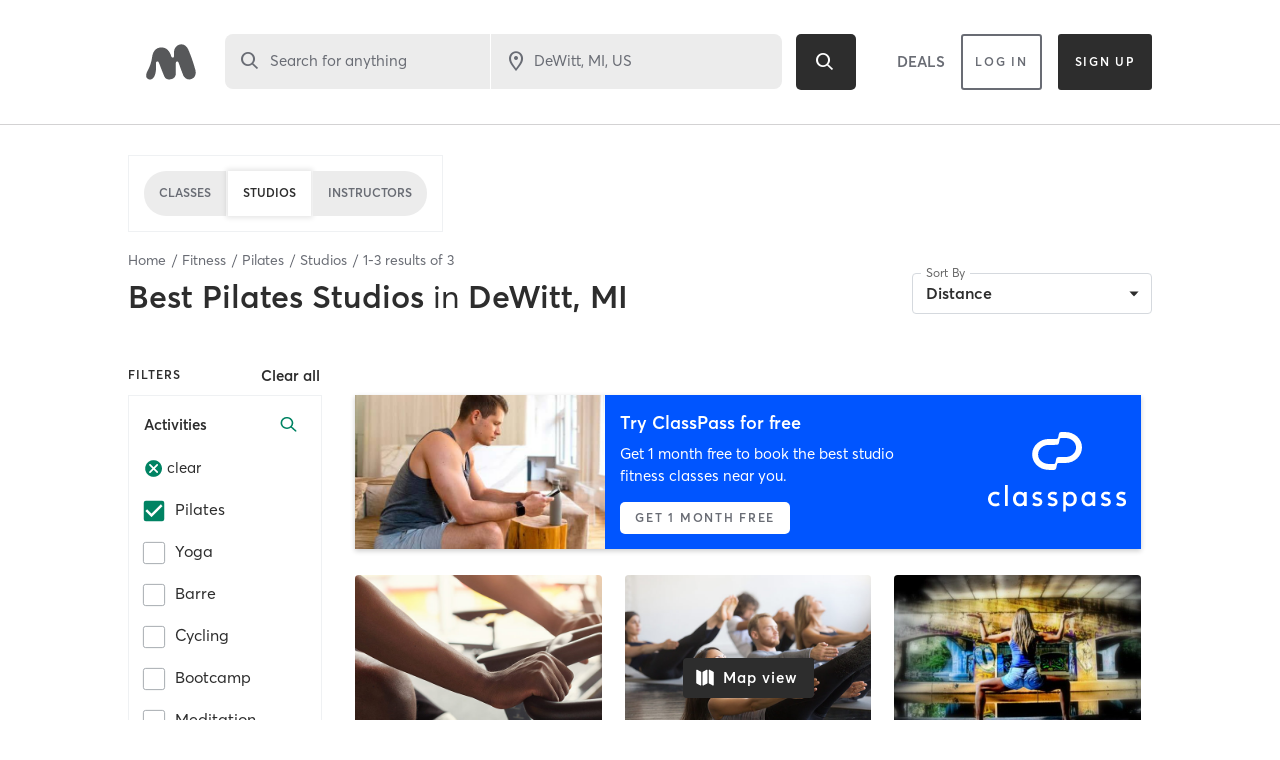

--- FILE ---
content_type: text/html; charset=utf-8
request_url: https://www.google.com/recaptcha/api2/anchor?ar=1&k=6Le95awUAAAAAIXSP9TcpPEng7Y6GdSkt7n46bAR&co=aHR0cHM6Ly93d3cubWluZGJvZHlvbmxpbmUuY29tOjQ0Mw..&hl=en&type=image&v=7gg7H51Q-naNfhmCP3_R47ho&theme=light&size=invisible&badge=bottomright&anchor-ms=20000&execute-ms=15000&cb=45oqv57u64t1
body_size: 48934
content:
<!DOCTYPE HTML><html dir="ltr" lang="en"><head><meta http-equiv="Content-Type" content="text/html; charset=UTF-8">
<meta http-equiv="X-UA-Compatible" content="IE=edge">
<title>reCAPTCHA</title>
<style type="text/css">
/* cyrillic-ext */
@font-face {
  font-family: 'Roboto';
  font-style: normal;
  font-weight: 400;
  font-stretch: 100%;
  src: url(//fonts.gstatic.com/s/roboto/v48/KFO7CnqEu92Fr1ME7kSn66aGLdTylUAMa3GUBHMdazTgWw.woff2) format('woff2');
  unicode-range: U+0460-052F, U+1C80-1C8A, U+20B4, U+2DE0-2DFF, U+A640-A69F, U+FE2E-FE2F;
}
/* cyrillic */
@font-face {
  font-family: 'Roboto';
  font-style: normal;
  font-weight: 400;
  font-stretch: 100%;
  src: url(//fonts.gstatic.com/s/roboto/v48/KFO7CnqEu92Fr1ME7kSn66aGLdTylUAMa3iUBHMdazTgWw.woff2) format('woff2');
  unicode-range: U+0301, U+0400-045F, U+0490-0491, U+04B0-04B1, U+2116;
}
/* greek-ext */
@font-face {
  font-family: 'Roboto';
  font-style: normal;
  font-weight: 400;
  font-stretch: 100%;
  src: url(//fonts.gstatic.com/s/roboto/v48/KFO7CnqEu92Fr1ME7kSn66aGLdTylUAMa3CUBHMdazTgWw.woff2) format('woff2');
  unicode-range: U+1F00-1FFF;
}
/* greek */
@font-face {
  font-family: 'Roboto';
  font-style: normal;
  font-weight: 400;
  font-stretch: 100%;
  src: url(//fonts.gstatic.com/s/roboto/v48/KFO7CnqEu92Fr1ME7kSn66aGLdTylUAMa3-UBHMdazTgWw.woff2) format('woff2');
  unicode-range: U+0370-0377, U+037A-037F, U+0384-038A, U+038C, U+038E-03A1, U+03A3-03FF;
}
/* math */
@font-face {
  font-family: 'Roboto';
  font-style: normal;
  font-weight: 400;
  font-stretch: 100%;
  src: url(//fonts.gstatic.com/s/roboto/v48/KFO7CnqEu92Fr1ME7kSn66aGLdTylUAMawCUBHMdazTgWw.woff2) format('woff2');
  unicode-range: U+0302-0303, U+0305, U+0307-0308, U+0310, U+0312, U+0315, U+031A, U+0326-0327, U+032C, U+032F-0330, U+0332-0333, U+0338, U+033A, U+0346, U+034D, U+0391-03A1, U+03A3-03A9, U+03B1-03C9, U+03D1, U+03D5-03D6, U+03F0-03F1, U+03F4-03F5, U+2016-2017, U+2034-2038, U+203C, U+2040, U+2043, U+2047, U+2050, U+2057, U+205F, U+2070-2071, U+2074-208E, U+2090-209C, U+20D0-20DC, U+20E1, U+20E5-20EF, U+2100-2112, U+2114-2115, U+2117-2121, U+2123-214F, U+2190, U+2192, U+2194-21AE, U+21B0-21E5, U+21F1-21F2, U+21F4-2211, U+2213-2214, U+2216-22FF, U+2308-230B, U+2310, U+2319, U+231C-2321, U+2336-237A, U+237C, U+2395, U+239B-23B7, U+23D0, U+23DC-23E1, U+2474-2475, U+25AF, U+25B3, U+25B7, U+25BD, U+25C1, U+25CA, U+25CC, U+25FB, U+266D-266F, U+27C0-27FF, U+2900-2AFF, U+2B0E-2B11, U+2B30-2B4C, U+2BFE, U+3030, U+FF5B, U+FF5D, U+1D400-1D7FF, U+1EE00-1EEFF;
}
/* symbols */
@font-face {
  font-family: 'Roboto';
  font-style: normal;
  font-weight: 400;
  font-stretch: 100%;
  src: url(//fonts.gstatic.com/s/roboto/v48/KFO7CnqEu92Fr1ME7kSn66aGLdTylUAMaxKUBHMdazTgWw.woff2) format('woff2');
  unicode-range: U+0001-000C, U+000E-001F, U+007F-009F, U+20DD-20E0, U+20E2-20E4, U+2150-218F, U+2190, U+2192, U+2194-2199, U+21AF, U+21E6-21F0, U+21F3, U+2218-2219, U+2299, U+22C4-22C6, U+2300-243F, U+2440-244A, U+2460-24FF, U+25A0-27BF, U+2800-28FF, U+2921-2922, U+2981, U+29BF, U+29EB, U+2B00-2BFF, U+4DC0-4DFF, U+FFF9-FFFB, U+10140-1018E, U+10190-1019C, U+101A0, U+101D0-101FD, U+102E0-102FB, U+10E60-10E7E, U+1D2C0-1D2D3, U+1D2E0-1D37F, U+1F000-1F0FF, U+1F100-1F1AD, U+1F1E6-1F1FF, U+1F30D-1F30F, U+1F315, U+1F31C, U+1F31E, U+1F320-1F32C, U+1F336, U+1F378, U+1F37D, U+1F382, U+1F393-1F39F, U+1F3A7-1F3A8, U+1F3AC-1F3AF, U+1F3C2, U+1F3C4-1F3C6, U+1F3CA-1F3CE, U+1F3D4-1F3E0, U+1F3ED, U+1F3F1-1F3F3, U+1F3F5-1F3F7, U+1F408, U+1F415, U+1F41F, U+1F426, U+1F43F, U+1F441-1F442, U+1F444, U+1F446-1F449, U+1F44C-1F44E, U+1F453, U+1F46A, U+1F47D, U+1F4A3, U+1F4B0, U+1F4B3, U+1F4B9, U+1F4BB, U+1F4BF, U+1F4C8-1F4CB, U+1F4D6, U+1F4DA, U+1F4DF, U+1F4E3-1F4E6, U+1F4EA-1F4ED, U+1F4F7, U+1F4F9-1F4FB, U+1F4FD-1F4FE, U+1F503, U+1F507-1F50B, U+1F50D, U+1F512-1F513, U+1F53E-1F54A, U+1F54F-1F5FA, U+1F610, U+1F650-1F67F, U+1F687, U+1F68D, U+1F691, U+1F694, U+1F698, U+1F6AD, U+1F6B2, U+1F6B9-1F6BA, U+1F6BC, U+1F6C6-1F6CF, U+1F6D3-1F6D7, U+1F6E0-1F6EA, U+1F6F0-1F6F3, U+1F6F7-1F6FC, U+1F700-1F7FF, U+1F800-1F80B, U+1F810-1F847, U+1F850-1F859, U+1F860-1F887, U+1F890-1F8AD, U+1F8B0-1F8BB, U+1F8C0-1F8C1, U+1F900-1F90B, U+1F93B, U+1F946, U+1F984, U+1F996, U+1F9E9, U+1FA00-1FA6F, U+1FA70-1FA7C, U+1FA80-1FA89, U+1FA8F-1FAC6, U+1FACE-1FADC, U+1FADF-1FAE9, U+1FAF0-1FAF8, U+1FB00-1FBFF;
}
/* vietnamese */
@font-face {
  font-family: 'Roboto';
  font-style: normal;
  font-weight: 400;
  font-stretch: 100%;
  src: url(//fonts.gstatic.com/s/roboto/v48/KFO7CnqEu92Fr1ME7kSn66aGLdTylUAMa3OUBHMdazTgWw.woff2) format('woff2');
  unicode-range: U+0102-0103, U+0110-0111, U+0128-0129, U+0168-0169, U+01A0-01A1, U+01AF-01B0, U+0300-0301, U+0303-0304, U+0308-0309, U+0323, U+0329, U+1EA0-1EF9, U+20AB;
}
/* latin-ext */
@font-face {
  font-family: 'Roboto';
  font-style: normal;
  font-weight: 400;
  font-stretch: 100%;
  src: url(//fonts.gstatic.com/s/roboto/v48/KFO7CnqEu92Fr1ME7kSn66aGLdTylUAMa3KUBHMdazTgWw.woff2) format('woff2');
  unicode-range: U+0100-02BA, U+02BD-02C5, U+02C7-02CC, U+02CE-02D7, U+02DD-02FF, U+0304, U+0308, U+0329, U+1D00-1DBF, U+1E00-1E9F, U+1EF2-1EFF, U+2020, U+20A0-20AB, U+20AD-20C0, U+2113, U+2C60-2C7F, U+A720-A7FF;
}
/* latin */
@font-face {
  font-family: 'Roboto';
  font-style: normal;
  font-weight: 400;
  font-stretch: 100%;
  src: url(//fonts.gstatic.com/s/roboto/v48/KFO7CnqEu92Fr1ME7kSn66aGLdTylUAMa3yUBHMdazQ.woff2) format('woff2');
  unicode-range: U+0000-00FF, U+0131, U+0152-0153, U+02BB-02BC, U+02C6, U+02DA, U+02DC, U+0304, U+0308, U+0329, U+2000-206F, U+20AC, U+2122, U+2191, U+2193, U+2212, U+2215, U+FEFF, U+FFFD;
}
/* cyrillic-ext */
@font-face {
  font-family: 'Roboto';
  font-style: normal;
  font-weight: 500;
  font-stretch: 100%;
  src: url(//fonts.gstatic.com/s/roboto/v48/KFO7CnqEu92Fr1ME7kSn66aGLdTylUAMa3GUBHMdazTgWw.woff2) format('woff2');
  unicode-range: U+0460-052F, U+1C80-1C8A, U+20B4, U+2DE0-2DFF, U+A640-A69F, U+FE2E-FE2F;
}
/* cyrillic */
@font-face {
  font-family: 'Roboto';
  font-style: normal;
  font-weight: 500;
  font-stretch: 100%;
  src: url(//fonts.gstatic.com/s/roboto/v48/KFO7CnqEu92Fr1ME7kSn66aGLdTylUAMa3iUBHMdazTgWw.woff2) format('woff2');
  unicode-range: U+0301, U+0400-045F, U+0490-0491, U+04B0-04B1, U+2116;
}
/* greek-ext */
@font-face {
  font-family: 'Roboto';
  font-style: normal;
  font-weight: 500;
  font-stretch: 100%;
  src: url(//fonts.gstatic.com/s/roboto/v48/KFO7CnqEu92Fr1ME7kSn66aGLdTylUAMa3CUBHMdazTgWw.woff2) format('woff2');
  unicode-range: U+1F00-1FFF;
}
/* greek */
@font-face {
  font-family: 'Roboto';
  font-style: normal;
  font-weight: 500;
  font-stretch: 100%;
  src: url(//fonts.gstatic.com/s/roboto/v48/KFO7CnqEu92Fr1ME7kSn66aGLdTylUAMa3-UBHMdazTgWw.woff2) format('woff2');
  unicode-range: U+0370-0377, U+037A-037F, U+0384-038A, U+038C, U+038E-03A1, U+03A3-03FF;
}
/* math */
@font-face {
  font-family: 'Roboto';
  font-style: normal;
  font-weight: 500;
  font-stretch: 100%;
  src: url(//fonts.gstatic.com/s/roboto/v48/KFO7CnqEu92Fr1ME7kSn66aGLdTylUAMawCUBHMdazTgWw.woff2) format('woff2');
  unicode-range: U+0302-0303, U+0305, U+0307-0308, U+0310, U+0312, U+0315, U+031A, U+0326-0327, U+032C, U+032F-0330, U+0332-0333, U+0338, U+033A, U+0346, U+034D, U+0391-03A1, U+03A3-03A9, U+03B1-03C9, U+03D1, U+03D5-03D6, U+03F0-03F1, U+03F4-03F5, U+2016-2017, U+2034-2038, U+203C, U+2040, U+2043, U+2047, U+2050, U+2057, U+205F, U+2070-2071, U+2074-208E, U+2090-209C, U+20D0-20DC, U+20E1, U+20E5-20EF, U+2100-2112, U+2114-2115, U+2117-2121, U+2123-214F, U+2190, U+2192, U+2194-21AE, U+21B0-21E5, U+21F1-21F2, U+21F4-2211, U+2213-2214, U+2216-22FF, U+2308-230B, U+2310, U+2319, U+231C-2321, U+2336-237A, U+237C, U+2395, U+239B-23B7, U+23D0, U+23DC-23E1, U+2474-2475, U+25AF, U+25B3, U+25B7, U+25BD, U+25C1, U+25CA, U+25CC, U+25FB, U+266D-266F, U+27C0-27FF, U+2900-2AFF, U+2B0E-2B11, U+2B30-2B4C, U+2BFE, U+3030, U+FF5B, U+FF5D, U+1D400-1D7FF, U+1EE00-1EEFF;
}
/* symbols */
@font-face {
  font-family: 'Roboto';
  font-style: normal;
  font-weight: 500;
  font-stretch: 100%;
  src: url(//fonts.gstatic.com/s/roboto/v48/KFO7CnqEu92Fr1ME7kSn66aGLdTylUAMaxKUBHMdazTgWw.woff2) format('woff2');
  unicode-range: U+0001-000C, U+000E-001F, U+007F-009F, U+20DD-20E0, U+20E2-20E4, U+2150-218F, U+2190, U+2192, U+2194-2199, U+21AF, U+21E6-21F0, U+21F3, U+2218-2219, U+2299, U+22C4-22C6, U+2300-243F, U+2440-244A, U+2460-24FF, U+25A0-27BF, U+2800-28FF, U+2921-2922, U+2981, U+29BF, U+29EB, U+2B00-2BFF, U+4DC0-4DFF, U+FFF9-FFFB, U+10140-1018E, U+10190-1019C, U+101A0, U+101D0-101FD, U+102E0-102FB, U+10E60-10E7E, U+1D2C0-1D2D3, U+1D2E0-1D37F, U+1F000-1F0FF, U+1F100-1F1AD, U+1F1E6-1F1FF, U+1F30D-1F30F, U+1F315, U+1F31C, U+1F31E, U+1F320-1F32C, U+1F336, U+1F378, U+1F37D, U+1F382, U+1F393-1F39F, U+1F3A7-1F3A8, U+1F3AC-1F3AF, U+1F3C2, U+1F3C4-1F3C6, U+1F3CA-1F3CE, U+1F3D4-1F3E0, U+1F3ED, U+1F3F1-1F3F3, U+1F3F5-1F3F7, U+1F408, U+1F415, U+1F41F, U+1F426, U+1F43F, U+1F441-1F442, U+1F444, U+1F446-1F449, U+1F44C-1F44E, U+1F453, U+1F46A, U+1F47D, U+1F4A3, U+1F4B0, U+1F4B3, U+1F4B9, U+1F4BB, U+1F4BF, U+1F4C8-1F4CB, U+1F4D6, U+1F4DA, U+1F4DF, U+1F4E3-1F4E6, U+1F4EA-1F4ED, U+1F4F7, U+1F4F9-1F4FB, U+1F4FD-1F4FE, U+1F503, U+1F507-1F50B, U+1F50D, U+1F512-1F513, U+1F53E-1F54A, U+1F54F-1F5FA, U+1F610, U+1F650-1F67F, U+1F687, U+1F68D, U+1F691, U+1F694, U+1F698, U+1F6AD, U+1F6B2, U+1F6B9-1F6BA, U+1F6BC, U+1F6C6-1F6CF, U+1F6D3-1F6D7, U+1F6E0-1F6EA, U+1F6F0-1F6F3, U+1F6F7-1F6FC, U+1F700-1F7FF, U+1F800-1F80B, U+1F810-1F847, U+1F850-1F859, U+1F860-1F887, U+1F890-1F8AD, U+1F8B0-1F8BB, U+1F8C0-1F8C1, U+1F900-1F90B, U+1F93B, U+1F946, U+1F984, U+1F996, U+1F9E9, U+1FA00-1FA6F, U+1FA70-1FA7C, U+1FA80-1FA89, U+1FA8F-1FAC6, U+1FACE-1FADC, U+1FADF-1FAE9, U+1FAF0-1FAF8, U+1FB00-1FBFF;
}
/* vietnamese */
@font-face {
  font-family: 'Roboto';
  font-style: normal;
  font-weight: 500;
  font-stretch: 100%;
  src: url(//fonts.gstatic.com/s/roboto/v48/KFO7CnqEu92Fr1ME7kSn66aGLdTylUAMa3OUBHMdazTgWw.woff2) format('woff2');
  unicode-range: U+0102-0103, U+0110-0111, U+0128-0129, U+0168-0169, U+01A0-01A1, U+01AF-01B0, U+0300-0301, U+0303-0304, U+0308-0309, U+0323, U+0329, U+1EA0-1EF9, U+20AB;
}
/* latin-ext */
@font-face {
  font-family: 'Roboto';
  font-style: normal;
  font-weight: 500;
  font-stretch: 100%;
  src: url(//fonts.gstatic.com/s/roboto/v48/KFO7CnqEu92Fr1ME7kSn66aGLdTylUAMa3KUBHMdazTgWw.woff2) format('woff2');
  unicode-range: U+0100-02BA, U+02BD-02C5, U+02C7-02CC, U+02CE-02D7, U+02DD-02FF, U+0304, U+0308, U+0329, U+1D00-1DBF, U+1E00-1E9F, U+1EF2-1EFF, U+2020, U+20A0-20AB, U+20AD-20C0, U+2113, U+2C60-2C7F, U+A720-A7FF;
}
/* latin */
@font-face {
  font-family: 'Roboto';
  font-style: normal;
  font-weight: 500;
  font-stretch: 100%;
  src: url(//fonts.gstatic.com/s/roboto/v48/KFO7CnqEu92Fr1ME7kSn66aGLdTylUAMa3yUBHMdazQ.woff2) format('woff2');
  unicode-range: U+0000-00FF, U+0131, U+0152-0153, U+02BB-02BC, U+02C6, U+02DA, U+02DC, U+0304, U+0308, U+0329, U+2000-206F, U+20AC, U+2122, U+2191, U+2193, U+2212, U+2215, U+FEFF, U+FFFD;
}
/* cyrillic-ext */
@font-face {
  font-family: 'Roboto';
  font-style: normal;
  font-weight: 900;
  font-stretch: 100%;
  src: url(//fonts.gstatic.com/s/roboto/v48/KFO7CnqEu92Fr1ME7kSn66aGLdTylUAMa3GUBHMdazTgWw.woff2) format('woff2');
  unicode-range: U+0460-052F, U+1C80-1C8A, U+20B4, U+2DE0-2DFF, U+A640-A69F, U+FE2E-FE2F;
}
/* cyrillic */
@font-face {
  font-family: 'Roboto';
  font-style: normal;
  font-weight: 900;
  font-stretch: 100%;
  src: url(//fonts.gstatic.com/s/roboto/v48/KFO7CnqEu92Fr1ME7kSn66aGLdTylUAMa3iUBHMdazTgWw.woff2) format('woff2');
  unicode-range: U+0301, U+0400-045F, U+0490-0491, U+04B0-04B1, U+2116;
}
/* greek-ext */
@font-face {
  font-family: 'Roboto';
  font-style: normal;
  font-weight: 900;
  font-stretch: 100%;
  src: url(//fonts.gstatic.com/s/roboto/v48/KFO7CnqEu92Fr1ME7kSn66aGLdTylUAMa3CUBHMdazTgWw.woff2) format('woff2');
  unicode-range: U+1F00-1FFF;
}
/* greek */
@font-face {
  font-family: 'Roboto';
  font-style: normal;
  font-weight: 900;
  font-stretch: 100%;
  src: url(//fonts.gstatic.com/s/roboto/v48/KFO7CnqEu92Fr1ME7kSn66aGLdTylUAMa3-UBHMdazTgWw.woff2) format('woff2');
  unicode-range: U+0370-0377, U+037A-037F, U+0384-038A, U+038C, U+038E-03A1, U+03A3-03FF;
}
/* math */
@font-face {
  font-family: 'Roboto';
  font-style: normal;
  font-weight: 900;
  font-stretch: 100%;
  src: url(//fonts.gstatic.com/s/roboto/v48/KFO7CnqEu92Fr1ME7kSn66aGLdTylUAMawCUBHMdazTgWw.woff2) format('woff2');
  unicode-range: U+0302-0303, U+0305, U+0307-0308, U+0310, U+0312, U+0315, U+031A, U+0326-0327, U+032C, U+032F-0330, U+0332-0333, U+0338, U+033A, U+0346, U+034D, U+0391-03A1, U+03A3-03A9, U+03B1-03C9, U+03D1, U+03D5-03D6, U+03F0-03F1, U+03F4-03F5, U+2016-2017, U+2034-2038, U+203C, U+2040, U+2043, U+2047, U+2050, U+2057, U+205F, U+2070-2071, U+2074-208E, U+2090-209C, U+20D0-20DC, U+20E1, U+20E5-20EF, U+2100-2112, U+2114-2115, U+2117-2121, U+2123-214F, U+2190, U+2192, U+2194-21AE, U+21B0-21E5, U+21F1-21F2, U+21F4-2211, U+2213-2214, U+2216-22FF, U+2308-230B, U+2310, U+2319, U+231C-2321, U+2336-237A, U+237C, U+2395, U+239B-23B7, U+23D0, U+23DC-23E1, U+2474-2475, U+25AF, U+25B3, U+25B7, U+25BD, U+25C1, U+25CA, U+25CC, U+25FB, U+266D-266F, U+27C0-27FF, U+2900-2AFF, U+2B0E-2B11, U+2B30-2B4C, U+2BFE, U+3030, U+FF5B, U+FF5D, U+1D400-1D7FF, U+1EE00-1EEFF;
}
/* symbols */
@font-face {
  font-family: 'Roboto';
  font-style: normal;
  font-weight: 900;
  font-stretch: 100%;
  src: url(//fonts.gstatic.com/s/roboto/v48/KFO7CnqEu92Fr1ME7kSn66aGLdTylUAMaxKUBHMdazTgWw.woff2) format('woff2');
  unicode-range: U+0001-000C, U+000E-001F, U+007F-009F, U+20DD-20E0, U+20E2-20E4, U+2150-218F, U+2190, U+2192, U+2194-2199, U+21AF, U+21E6-21F0, U+21F3, U+2218-2219, U+2299, U+22C4-22C6, U+2300-243F, U+2440-244A, U+2460-24FF, U+25A0-27BF, U+2800-28FF, U+2921-2922, U+2981, U+29BF, U+29EB, U+2B00-2BFF, U+4DC0-4DFF, U+FFF9-FFFB, U+10140-1018E, U+10190-1019C, U+101A0, U+101D0-101FD, U+102E0-102FB, U+10E60-10E7E, U+1D2C0-1D2D3, U+1D2E0-1D37F, U+1F000-1F0FF, U+1F100-1F1AD, U+1F1E6-1F1FF, U+1F30D-1F30F, U+1F315, U+1F31C, U+1F31E, U+1F320-1F32C, U+1F336, U+1F378, U+1F37D, U+1F382, U+1F393-1F39F, U+1F3A7-1F3A8, U+1F3AC-1F3AF, U+1F3C2, U+1F3C4-1F3C6, U+1F3CA-1F3CE, U+1F3D4-1F3E0, U+1F3ED, U+1F3F1-1F3F3, U+1F3F5-1F3F7, U+1F408, U+1F415, U+1F41F, U+1F426, U+1F43F, U+1F441-1F442, U+1F444, U+1F446-1F449, U+1F44C-1F44E, U+1F453, U+1F46A, U+1F47D, U+1F4A3, U+1F4B0, U+1F4B3, U+1F4B9, U+1F4BB, U+1F4BF, U+1F4C8-1F4CB, U+1F4D6, U+1F4DA, U+1F4DF, U+1F4E3-1F4E6, U+1F4EA-1F4ED, U+1F4F7, U+1F4F9-1F4FB, U+1F4FD-1F4FE, U+1F503, U+1F507-1F50B, U+1F50D, U+1F512-1F513, U+1F53E-1F54A, U+1F54F-1F5FA, U+1F610, U+1F650-1F67F, U+1F687, U+1F68D, U+1F691, U+1F694, U+1F698, U+1F6AD, U+1F6B2, U+1F6B9-1F6BA, U+1F6BC, U+1F6C6-1F6CF, U+1F6D3-1F6D7, U+1F6E0-1F6EA, U+1F6F0-1F6F3, U+1F6F7-1F6FC, U+1F700-1F7FF, U+1F800-1F80B, U+1F810-1F847, U+1F850-1F859, U+1F860-1F887, U+1F890-1F8AD, U+1F8B0-1F8BB, U+1F8C0-1F8C1, U+1F900-1F90B, U+1F93B, U+1F946, U+1F984, U+1F996, U+1F9E9, U+1FA00-1FA6F, U+1FA70-1FA7C, U+1FA80-1FA89, U+1FA8F-1FAC6, U+1FACE-1FADC, U+1FADF-1FAE9, U+1FAF0-1FAF8, U+1FB00-1FBFF;
}
/* vietnamese */
@font-face {
  font-family: 'Roboto';
  font-style: normal;
  font-weight: 900;
  font-stretch: 100%;
  src: url(//fonts.gstatic.com/s/roboto/v48/KFO7CnqEu92Fr1ME7kSn66aGLdTylUAMa3OUBHMdazTgWw.woff2) format('woff2');
  unicode-range: U+0102-0103, U+0110-0111, U+0128-0129, U+0168-0169, U+01A0-01A1, U+01AF-01B0, U+0300-0301, U+0303-0304, U+0308-0309, U+0323, U+0329, U+1EA0-1EF9, U+20AB;
}
/* latin-ext */
@font-face {
  font-family: 'Roboto';
  font-style: normal;
  font-weight: 900;
  font-stretch: 100%;
  src: url(//fonts.gstatic.com/s/roboto/v48/KFO7CnqEu92Fr1ME7kSn66aGLdTylUAMa3KUBHMdazTgWw.woff2) format('woff2');
  unicode-range: U+0100-02BA, U+02BD-02C5, U+02C7-02CC, U+02CE-02D7, U+02DD-02FF, U+0304, U+0308, U+0329, U+1D00-1DBF, U+1E00-1E9F, U+1EF2-1EFF, U+2020, U+20A0-20AB, U+20AD-20C0, U+2113, U+2C60-2C7F, U+A720-A7FF;
}
/* latin */
@font-face {
  font-family: 'Roboto';
  font-style: normal;
  font-weight: 900;
  font-stretch: 100%;
  src: url(//fonts.gstatic.com/s/roboto/v48/KFO7CnqEu92Fr1ME7kSn66aGLdTylUAMa3yUBHMdazQ.woff2) format('woff2');
  unicode-range: U+0000-00FF, U+0131, U+0152-0153, U+02BB-02BC, U+02C6, U+02DA, U+02DC, U+0304, U+0308, U+0329, U+2000-206F, U+20AC, U+2122, U+2191, U+2193, U+2212, U+2215, U+FEFF, U+FFFD;
}

</style>
<link rel="stylesheet" type="text/css" href="https://www.gstatic.com/recaptcha/releases/7gg7H51Q-naNfhmCP3_R47ho/styles__ltr.css">
<script nonce="h-ZD3oD6HskdIKV2or6z1A" type="text/javascript">window['__recaptcha_api'] = 'https://www.google.com/recaptcha/api2/';</script>
<script type="text/javascript" src="https://www.gstatic.com/recaptcha/releases/7gg7H51Q-naNfhmCP3_R47ho/recaptcha__en.js" nonce="h-ZD3oD6HskdIKV2or6z1A">
      
    </script></head>
<body><div id="rc-anchor-alert" class="rc-anchor-alert"></div>
<input type="hidden" id="recaptcha-token" value="[base64]">
<script type="text/javascript" nonce="h-ZD3oD6HskdIKV2or6z1A">
      recaptcha.anchor.Main.init("[\x22ainput\x22,[\x22bgdata\x22,\x22\x22,\[base64]/[base64]/bmV3IFpbdF0obVswXSk6Sz09Mj9uZXcgWlt0XShtWzBdLG1bMV0pOks9PTM/bmV3IFpbdF0obVswXSxtWzFdLG1bMl0pOks9PTQ/[base64]/[base64]/[base64]/[base64]/[base64]/[base64]/[base64]/[base64]/[base64]/[base64]/[base64]/[base64]/[base64]/[base64]\\u003d\\u003d\x22,\[base64]\\u003d\\u003d\x22,\[base64]/[base64]/CrcO7w6XDncOlWcKdw5Qtw7JKBsKdw5o/wpzDhic7X1ovw75DwqpPHBl5ZcOowobCg8KYw57CmSDDpzgkJMOnQ8OCQMO4w7PCmMOTaC3Do2NeASvDs8OSG8OuL0U/aMO/JWzDi8OQIcK+wqbCosOhH8KYw6LDg3TDkibCkn/CuMOdw6vDlsKgM0wSHXtEIwzClMOIw5HCsMKEwq7DtcOLTsKHLSliCWMqwpwdacObIj3Dh8KBwokOw6vChFA7wo/Ct8K/wrTCijvDn8OYw4fDscO9woRewpdsC8Krwo7DmMKwPcO/OMOJwrXCosO0NkPCuDzDvn3CoMOFw6pXGkpmK8O3wqwSPsKCwrzDqMOGfDzDsMOvTcOBwpvCnMKGQsKQNygMZyjCl8OnYcKfe0x1w6nCmSkULsOrGAZYwovDicOsW2HCj8K/w751N8KbRsO3woZww4p/bcOxw5cDPDBWcQ1KfkHCg8KhNsKcP2TDjsKyIsK+VmINwpHCnMOEScO4UBPDu8O7w5tlJMKRw4NQw78LUDxAG8OEDG3CizrClMOjHsO/DCHCl8Ojwq9OwqsbwoXDscOswpnDoVwqw4M2wpl9dMKXP8OdXDc8E8KYw5PCtQ5JWlfDi8OILBNTKMKmZSktw6pWcmLDscKiA8KeawHDjHjCj2AfYsO0w4MtWSciF3nCpcOEM3/CtcOmw6ZhG8KKwqTDisO5ccOnWsKXwqTClMK8wqrDngZ0wqLCusKjfMKRYcKyV8KlKkvChmjDlsKIEcOPQHw6wrZXwoTClxnDlUUpKsKOS37Cn1oqwqUxCh/DvA3DsX3CgU3DncOuw43DocOIwqDCqjjDozfDl8OvwqFDI8Ktw6sBw5/Cg3tjwrp4LhrDm1zDoMKnwqkbPH/[base64]/wrkTNRDCvFrCusKCCnXCg8Omw53DjT3CvELCjcKlw54lP8O3D8Omw7PDkXXCsxJ4w5zCh8OVScKuw7jDusOywqckMMOvw4TCo8OTKMKvw4RTScKWViPClcKkwonCsSgZw53DgMKPZlnDk0vDpsOdw6dIw5wqHsKzw5VkUMOsYxnCrMKmBzPCknnDnCdvQ8KZWEHDjQ/CmXHClyDCgFbCpjk9RcKFEcKSwoPDn8O2wrDDgivCmWrCql7DhcK9w48dEFfDhRbCmxnCgsKKHsKyw4Vdwp4xfsK/amNXw6tEdEZ+w7DCpsOQCsOWOjTDjkPCksOgwqDCuylGwrTDk3rDnU8BIibDsW8aWBHDnsO4L8Oww6Asw7U2w5MjQR9xAE/[base64]/Cq8OSZMOCw6DDgsOiAsOrw5PCnsOTw6tuw5UYccK5w4wCw64aMhdyVVxIBMKrWkvDmcK/V8OgNMKHw5FZwrRUQhJ0e8OdwpbCiH0nN8OZw57CrcO/w7jDtCUYw6jChm5sw71pwodowqnCvcKqwq5wRMKeGw8bDRTDhH1vw4hyHnNSw4HCqsK1w5jCl0cYw7/ChMOvcHnCs8OAw5fDnMOkwqfCqXzDnMKtdMOiTsKjwpzClsOnw5bDicKjw4rCiMKGwp9EU1EcwpfDnk3CrT0WRMKNf8OgwqfCl8OawpU9wpzCn8Odw5oGQnd8IzF6wpNmw6zDu8O7QsKkHiHCk8Kmw53DtMOFO8K/ecODBcKKVMKGZxfDkF/Cp0nDskDCncOHGTnDpHPDrcKHw6EvwpjDlyp8wonDicOXe8KrYEZvcAwtw6x6TMKEw7nDqXtHNMK0wp4uwq09EmvCkgd7aSYVNDbCjFUTYBjDuWrDm1Zkw67DiTggw63DrMKxcWYWw6HCgMKnwoJHw4dJwqd9WMOKw7/CogrDo3HCmlN7w4XDkGbDhsKDwp1OwqktYcKvwr7CjsKYwohtw4IlwobDnwrCry1MWRXCmsOKw5/ChcKqN8OZwr/Dr3nDgMKsbcKCHGgmw7bCtsOuE3oBRsKCVBsiwpUZw7kfwp48CcO8C0HDssKlwqdLFcK6Zi0jw5wOwrjCiSVjRcO5NXLCp8KlNHrDgsKTIl1RwqFRw7kQe8Ksw7XCp8OvAMOGciwdwqzDnsOfwq0eN8KQwrAMw5/DtH1qXcOGRnLDjcOvLDzDgnLDtkvCoMKvw6XCnsKwDyXCncO0IVYmwpU6BTF0w783bmXChwbDqzkoacOVWMKFw4zDu27Dn8Opw7vDh3bDr1HDsnjCncKZw5lpw642Al9VCMKRwonCrQ3CrMOSwqPCiyhKW2FYTCbDqBRUwpzDmjR/woFEA1TCisKUw7rDnsOHVyDCjjXCsMKzF8O8M20RwqTDi8O8w5/[base64]/DusOXwqp0w4N2H2zCv3XCjD/DgFDCnxgQwq0IAyIEMXtDw7Q+cMK3wrrDqGjCksOyDkTDhgXCphHDgVdYdFhgQTIKw6V8C8KNfMOkw45dVXLCrsOnw57DjhnCr8OjQwJDKzLDo8Kdwrwxw6UWwqzDpGJlY8KPP8KyVX/ClnQQwpbCjcO4w5t2w6R3PsO5wo0aw4cSw4ICccOswqzDlsK/[base64]/CkcKawoXCi8Kkw5gBY8OvISLDlsOQAQdnw7wwZRliG8OTD8KKAD3DlCtmdW3CrSxnw45TZVzDs8OVEcOSwqzDqEPCjMOJw77CssKuOBUtwr3CksKzwpd6wrx0NcOXGcO0VMOWw6VYwo/DiTnCm8OiQhTCmk3ChsKJeV/DvsOqS8O8w7zCoMOtw7UMwr9cSFzDksONFwcYwrHCrSrCswPDiVUxTg1rw6XCpWcGDD/DpGrDqsKZaRVEwrFLTQk+L8K8XMO+YV7Ct2bDu8Kow68jwp17eVhEw6E8w7/CsDPCmEknNcKQCX4lwp9gbcKhOsK6w6HCsg4RwpZlw4/[base64]/[base64]/DpsOvTBDDsDwjwqDCoD1gSsK2w57CisKqw6V5w49nWsOpA13ChhfDqmYSC8KAwoU5w6PDlwBow6hpEMKjw4LDucOTADzDsSprwq3CmRpLwppDN0HDrD7DhcK/[base64]/CvhFuXVNgbGLDqUjDv8OIe8ONw6XDjMKYwprCiMOcwp8pCgBRIUAOf3oEe8ORwo/CmgfDrlQmwqJcw4jDmMOuw5sYw7jCkcKUeREDw4kBdsKUcyPDv8O8MMK7fBNtw7XDmwTDjMKhTD4UFMOOwrTDox0LwoDDmMODw41ww4jClwMvKcKxFcOMJkPDs8KgcVpEwp82fMO2DW/DoX4wwpMcwq9zwql2QiTClhzCizXDiWDDh03DucOHAwFbMjUywonDm0oTw47CvsO3w7AJwoPDjsOtXGoHwqhIwpxfcsKpCmPCsm/Dn8KTQ1tsMU3DvMK5UQTCmjEGw4s7w6FGP1QaY2/[base64]/DhVk3w5DCrMKFwo5uw4pGSMOJwpbDgxXCg8KTw47Di8ORWcOBbQbDn0/CrmTDicOBwrHCgMOkw4tmw6E2w5XDpWzDp8KswqzCiQ3Cv8KyCR1gw503wp9LVMKYwrsbeMKIwrfDujbDmSTDlTIiwpY0wq3DoxPDtsKicMOPwrLCjsK7w68zGBjDjhJywrFtwrd0wopkw7hTH8KvATnCosOOw4vCkMKuSkBnw6FMAhdew4vDhl/CkGETbsKEEHvDhlHDlMKIwrbDvw8rw6TCoMKIw60ERMKjwofDri/[base64]/[base64]/CtCfDrcOnS8K2b2U7acOSwpcaw7IHN8OpXsOqNTfDv8KBQnspwpzDh2FSMsOow4/[base64]/CnMKQaMOBMsO0wrJ5wo5heUzCtiUZGCoCwq7DkwMTw67DscKJw7g8fwFcwp7Cm8KWYFfCn8K+KcK3dSTDhjlJKG3DhcOtchx1csKRb2XDg8KnAsK1VzXDuEMSw5rDp8OkAMODwonDgQfCvMKsQ3/CgFR8w49+wpZjwppZcMKTOFIVYD8cw5oZCTXDqMKYG8OawqTCgsKrwrJ+IAbCjmjDogB4Wk/Di8OlMcKgwocpS8O0HcKnS8KUwrM3WSs/aQfCgcK9wqkzw7/CtcKIwpgjwoFsw5tjNsK1w5EydcK2w4p/LTXDsRVgFjfDpUPCtVkkw4/Cjk3DrcKYw5LDgRkUEMO3TXE1LcKlR8K1w5TDl8KZw4Jzw5DCisOEfnXDsHVJwrnDjyhZfMKBwp5fwoHCvCDChAdUfD8Jw7/DhMOBwoRzwrg4w5/DicK3GDHDicK8wrggwpgoFcKCXA/CssOKw6fCpMOIw7/DomIQw6PDtBshwrZLUkbDvsOgKzZxAiM8PcOdScO/QzB/JcOvw5bDkkBLwph6NWLDiTF8w6PCknnDhMK1Khdmw7vCsyNRw6vCigUYQVPDnknCsQLCncKIwpXClMOjLHjDpFrCl8OeDyoQw4zDmWABwpAgbMOiE8OhRxB8woJCf8KAA0AcwrsKwojDhcO7BsOhIB/CswTDikrDh0DDt8O0w4fDmcOXwr5kFMO5ITddZkgKHR/[base64]/CrMKgwqPClnY4D8Oaw58Mw73Co8KWwpkDwotgAGxgacORw70Ow7IGXg3DkWLCtcOFLDfDl8OiwrbCtiDDqAV4XhcrLErCjm/CtMKjVQ5EwpXDnsKnMRUAIsOEMH8zwowpw7FdO8OXw7LCnxAnwqUiMBnDjR3DkMOHw6oRZMKcScOiw5dFVw/DuMK/wqTDlMKTwrzCtcKaVwfCm8KrM8KQw48WWFhQLwjChsKTw5zClcKDw4fDkmhCGGUKYATCl8OIU8OwZcO7w7bDncOVw7Z/[base64]/[base64]/ClcKPOMOucMOwJlhNw6pOAMOswpxMw4PCo3vCtMOcOcK/w6HCv3/[base64]/CnEAZw7XCt3Y/woTDhBXDn210woxZw6dfw6UdfS/CtsKlfMOGwpfCt8OHwqBKwqVKWBUDUS5lVErDsz4fYMO/w4/ClAp9GAXDshx+R8Kyw5zCmMK1bcOqw4V9w6kqwr7CiR4+w7dVPgt3UyVeKsORF8OLw7R9wqPCtMKIwqhOP8KBwqNGOsO3wpMoOicDwrV5w4LCo8OhN8O9wr7Dv8Oaw6/ClsOsYEIqFxDCtjp+AcOYwr3DjxPDp3vDnD7CscOLw7gaMSDCvXXDkMKXO8KYw504wrQuw7LDu8KYwrdPeWbCqEpuLRM8wqvChsOkFMKJw4nCqx5bw7YQHSbCjsO+UcOnMsKbPsKNw6bDh0R/[base64]/CkBDCoAbDncKsSU/CrMOxZm/CkcKTKXbDh8KWM3dwQC9swr7Dsk4EwrB9wrRKw5AYwqNCbwjDl1QkSsOSw6/Cj8OPf8KxDB7Dp38sw5gnwrDCtsOoMBl3w47Cm8KrLG3Dh8K6w4nCgHTDrcKpwocIEcK6w7VbcQjDrsKXw53DvjnCkH3DscKXXXPCrcOSACXDrsKnwpYwwrnCnnZDwpTCnAfCoDbDmcORw5nDsG0/w4bDgcK1woHDp1jCoMKAw5jDhMOSV8KSBAwURMOkRlEEHV0jwpx8w4HDtD/CpH/DnsKJSwTDqR/Cm8OEDsKlwo3CucO2w4w1w6nDpk7CrWwqFXQnw6XDrDzDh8Otw6/[base64]/[base64]/[base64]/CvMOnS27DmUJpf8K6wpUNOsOpw4XCqxsMw7LCscKAPBZewo0ySMOuDsK1woladG7Cr3hOQcKwDCzCp8KSAsKOakXCg3rCssOwdUkjw6VfwqvCqTjChBrCp2jCmMKRwqjCj8KEIsOzw5lOBcOdw4EJwqtKbMO2VQ3CtwQGwoTCvsODw4/DoUDCq27CvC9QPsOEbsKLGS3DsMKew6owwrh7e2/Co33CjsKgwr3Ds8OZwrrDvcOAwpLDhVDClyQ6AXTDonduw6HDsMObNnQuEARXw67ClsODwoA7acObHsK1JkZHw5PDqcOCw5vDjMKtYyfDmsK7w4xow5zCphgyUMKJw6ZoWDTDssOxCsKlPE7CpUAHRFhJZ8OeZcKawqweEsKJwrzCtzVMw7fCiMOgw7jDn8Kgwr/ClMKLb8KSVMO4w79rBcKqw4NhQ8O9w4zCk8KpYMOEwocVLcKywrV+wpvCiMKuBMOLAwXDjAAjUMK5w4UMw71Qw7BCw5pKwo7CqRV0UMKBP8OFwqM7wprDrcO/F8KfcyrCvMKVw6zCnMO0woQgDsKtw5LDjypaI8K/[base64]/EwQZwpwkwrzCry7DmQPCjXJIwo/CiEPDnFFlwpYtwrvCsTbDtMKYw4oiTmoRLsKAw7fCmMOKwqzDrsOrwoXCpEMvdsOMw4hVw6HDlsKuCGV9wovDiWM/R8Ovw7nCtcOgG8OxwogVA8OLXMOtMjRWw6QmKsOKw7bDiT/CjMKXShcNThhGwq3Cvx4KwqTDuRMLVsKywoojU8KPwpXDoG/DucOnwp3DjAtvEzjDisKTaHrDg3kEeiXCk8Klw5DCnsO1w7DChAnCncOHCjXCpcOMwowYw5bCpT1Hw4ldBMKDX8OmwpLDmcKjeR9cw7bDnQM3Tz5gTcKFw4ZBQ8OKwqPDg3rDtxV+XcOUGF3CmcOQwpPDpMKTwprDpWN8UAEgYSF/FMKaw6tbZFzDtcKFD8KlXCbCqU/ChBLCscOSw4jCkifDicKRwpzChMOAGMKUO8O6LhLCi2AMMMK+w47DssOxwofDvMKvwqJqwoVwwoPDuMKjRMONw4/CrE/[base64]/Dh8ObSyrDlgA7wqrCnn8rwpRGw73DhsKcw4s7HsK1wpTDl3DCrWjDksKBcUNTVsKqw77DscK0SnNJw4PDkMKIw583bMOcw6HCpkdww4/Dmg9owo7DlzQLwrhZBMKjwoMlw4ZLScOhejvCrwBrQsKxwqjCpcOPw7DCssOLw6VzTDXCocOSwrfCgmhVe8OAwrdNTMOEw4BJZcOxw6fDsCRJw4JpwrvCtyB2f8OVwqjDiMO7KMKRwqHDlcK/[base64]/wrnCgSFcw4rCgMKQwoHDkH4sw7NCM8KMZz3Co8KJw64hQsOAFVjDui9DJUZEUMKEw4VEAA3DlkrClid1DkxlV2jDrcOEw5/DojXCpXokYxgiwod5PS8rw7LCocOSwqFsw7IiwqnDkMK5w7Yuw4Enw73DlkrDry3Dn8KVwqnDvA/[base64]/[base64]/CpsO/wqAZw7w0fV00w6jCmsOywq7DkgbDsMOhwpQjC8O+G2NbDH4nw47DpC7CisOoV8K3wqpNw44jw5peWyLCjX1KADlSXQjChDfDrMKIwoIUwoXCjsOrHMOMwoEIw5DDpATDvwfDpHVqeFo7HMOYLDZnwqXCv01uH8OLw64jfEbDqFpIw6sNwq5HDTvDsRETw5/DoMK0wrdbMsKPw68kcwHDjwYZDXRGwqzChsKiSiw6w43Cq8KqwovCn8KlEMOQw4bDj8Oow5R9w7PDhMOYw6wcwrvCn8Olw5fDnxpjw4/CvAzDv8KLLmjCmATClRLCo2IbVMKwFW3DnShpw6lIw4lSwovDiFhOwpsBw7DCmcKGwph5w57Dm8KnE2p7eMKUKsONNsKXw4bCl0jCtzjClHA4wp/Cl2bDlWUSVcKuw57Cv8Kiw47CnsOJw6/Cq8OJLsKjwrbDkHTDhmnDqMOKbsKULMOKBBFxw5/DgmjCs8OSMMOfMcKZLTp2csO6a8KwYhXDq1loesKswqjDqcOIw5XDpl5Gw5B2w5k5w7YAwo3CiyvCgwBLw6XCmSDCo8OtIRQGw78Bw70/wopRQMKiwppqBsKfwrLDncK2WsKoLjYZw6XDicKTeRFaOl3CnsKzw6rDnS7DoQzCk8K9YzDDmcOGwqvDtQQ7KsOOwqoPZUs/[base64]/Cgj48c1/CucKgDMOOSMOSwrzCjmLDpCAhwobDlXvDosKkwq0ZCsO6w5tpwo8PwpPDlsO+w4HDi8KJGcO/EwpWKsKUIWUgeMK3w7jDtC3ClsObwqfCqcOPFWfCgB4rA8OXDiHChcOPP8OKXF/DoMOrV8O+D8KEwrHDhDoew5EfwoXDvMOAwr5LfCzDmsO5w54SNS8rw7tBQsKzNzDCr8K6VHp/wp7CkE4yacOLRE7Du8Ouw6fCrxvCvmrCpsOQw4TCgG9UUMKMIz3CozHDlMOxw4xXwrfDp8O4wo4iOkrDqDUywqEGJcOda0ZxUsKswrpXQsO3wrDDvMOUFEHCssK+w4rCtxbDjcK4w6bDmMK4woUVwrV9Qhthw4TCnyEcWMK/[base64]/wptmwq/CqcKCwocIKMKIwp3Ci8KUIWjDmMKfazNkw7BAGEHCv8OsKcOBwrbDt8KGw7jDsSoGw5jCs8KvwoYzw7zCvRrChcOfwpjCpsK5wrI4NxDCkktwWsOOX8KcdsKhesOaSsOtw4JuOBTCvMKOa8OWUAV3D8KNw4QJw7rCmcKcwpISw7LCqsOPw5/DlhxyaDRoVzZXKyDDmsKXw7jCr8OrZgprDEjChsKHfUlyw6BXXGVmw7tjfRtYIsKlw6nCqQMRQMO3TsO9UcK4w4x1w5PDvxlYw5/Ds8O0S8KZHMKnCcK8wpASaRXCsUPCqMKXdMOUAwXDt1MMKjx3wrY2w7fDisKXw6diH8OywrFmwpnCuCxXw43DnA/DpsO7NShpwoNYJW5Hw6jCjU/Dn8KidsKQFgMYZ8O3wpfCngLCq8KoccKnwo7CnnzDjlYeLMKMZkzCusKow4M+wo/DrHPDql19w59TYyrDrMK3AcO/w5TDpiUNZwZ4Q8KiScK1LRnDqcOCGsOUw7NKV8OWwq4VOcK8wpwMcnHDj8OAw4TChcORw7IOQyV5w5rCmw8qCkzCqRJ/w4p6wr7Domx9wpM0WwVDw6AmwrrChsK4w4HDoRJqwpwEL8KMw5MJM8KAwprCmcKKScKjw4YvekUyw4DDosOlWwjDmsKKw6Jbw6nDkH43wq5tTcKTwrfDv8KPfMKWIh3CtCdFbX7CosKmL2TDo2zDk8KOwq/[base64]/[base64]/[base64]/Dp0dnZFfDuVRKwqMCGMOaw6Mgw593wrYhw5Ijw7BKTMKOw6IOw7TDmDchQTDDjsOFZ8OScsKcw4Y7J8KoPCPCgwZrwqvCoGjDqEY4w7Rtw6EOXxFsAV/Dsg7DpcKLFcKfTUTCucKcw4cwXTROwqDCosK1cX/[base64]/Cp0tEw69NGsKPwoDDhMK8wr/CixQITcKBQsKXw4EfCzrDrMO7wqIQE8KccsOoakXDksK8w69FClJtcSnDlgnDpcO3PiLDokZtw5fChCTDmU/DiMKtUFPDpWXCtcOhSVAUwrwkw50GSsOgSmJ5w53ClHjCmMK/F1/CqFrCoC9bwrfDiG/Dl8O+woDCuxlCSMKgdsKow6laUMKZw5UnfsKvwqnCuwV9TiMdHRLCqTB0w5dCOFFNKT9nwo4gw67DoUJcY8OwNwHDtRjDj3rDucKDMsK0wrtGBhtfwpFIUGk3FcO0e0cDwqrDhxY7wqxdQcKnIQ0dUsOUw5HDoMKdwrDDkMO2NcKJwrIrHsKdw7/Dl8O8w4jDjEQOXwnDr1s6woTCnH7DpRo5woMWHMOKwpPDt8OCw6PCpcOSFXzDoj4dw73DqcO9AcO1w7MPw57CmlrDnw/Dul7DiH1CS8KWaiXDgAtBw6fDg2ISw6thw5kSCEbDuMOcC8KcdcKrEsOVbsKrcMOZeAxKP8Kmc8OtTVtiw53CqCrCjl3CqDHCkU7DtW9Ew7UxeMO8RXlNwr3DmjRjJm/[base64]/CvXF5w7/CncOHwq7CpcOewopRJ2DCv8OdFS04wpfDsMOFNBcycsOjw47CnTzDtcOpYjAYwofCtMKJK8OKfhPCmcOdw7zCg8KPw5XDuDt1w494XTcNw4VLSk40GSHDtsOFPX/CjELCg2/[base64]/DqcKFNMKTw5fDiBLCp8Odw6nDq8KKek/CpcOWf3c5w71qWnTCvcOhw5vDh8Ota0NPw6oKw63Do2INw6EwThnCqQxRwpzDnH/[base64]/RlpeaG3DusOmFxt9dsKBwqc9PcO/wp7DjF4QLsKUG8O2wqXDjwTDnsK2w49PW8KYw5bDsQEuwq7DqcOXw6EHJCVQbMOzcxbCimkgwqIWw5fCrjXDmFnDocKnw6sUwrLDpDfCscKQw5/[base64]/DpsO0TcKvw6DDpyfDuSgPSMOMwp0Rw45+DsKPwpJMesKIwq3Dh39cCWvDiCIOFG5mwrnDvHTDn8Ojwp3DsEpoYMKyTTnDk07CkBXClFjDvxfDkcK7w6nDnQ5/[base64]/wqPComAIGsOlw5sKSXVgTGk/E3J2cMOJw4IfVzjDuGfCnScwBUfCnsO5w4llYVpVwrUpakJ9LyVbw4giw5VMwqYAwr/CnSvCl0vCqTXCryDDrm5xE3c9VGTCnjJSBcO6wrPDln/CrcKJW8OZAMOvw6TDhcKCDsKSw4B6wrLDszDDvcK6YjpIKRI5w7wWCAYcw7gKwrl7KMKEEcObwo0FTUrCok7CrgPCqMOqwpVMWEQYwofDkcKmbMOYLcK8wqXCp8K2F39XLjXCn3rCh8K/Q8KdX8KvBBbCkcKmT8Oza8KHE8OFw4LDjTrCv00NbMOgwp/[base64]/UAQkwoF9wrYyasKtJcKSR8KbXyotw4rCpsOhMhNPQGoJPHB5NnPDsFsqNMOxasO7wp/[base64]/DhMK/esKEZcKnGsO0w47Dv3zClcO8w73CtMK/[base64]/CvDvCvhbDl3HDqGXDrGVnw7bCjDnDrMO5w7zCmyPCocOXUxs3wpNSw4E6wrzDhsOqSQBkwrAUwrphXsKRf8O3ecOjR10ydcKaMzTDjcOUXMKodEFfwpHDm8OMw6rDvsKuPjwBw4QwMR3DiGLDi8OSEcKSwq7DhD/DvcKWwrZjw6Mmw79twpAYwrbCvxV4w4E0Zj9+wp7DiMKgw6HCnsK6wp3DmMKnwoMyb10Ic8Kgw6ARS2l6GzpaP0fDmMK1wpAuBMKuw6QfQsKyYmDCozbDpMKtwoXDmVk6w6LCvj99GsKIw7XDklE6OcOOUG/DqMKxw7vDrcK1G8OQeMKFwrvCpx7DgglJNBHDgsKTJ8KvwpvCpmHCjcKTwrJdw6TCl1HCugvCmMOBbMKfw6E3Z8OQw77DisOVw5JzwoPDi0rClDlBSgUzNWU/bsOFal/DnDnDtMOowojDgsOLw4ctw7bCvC5ywrl6wp7Dp8KBTDcAGsOyRMO+GsOgwqDDl8Obw73CpnzDjAtaFMOpU8KmfsK2KMObw4LDsGIUwprCrW5CwqEtw7Mow7TDs8KewoLDoH/CrGXDmMOkcx/[base64]/[base64]/DocKOwp9NfUQBXEthSH/DlsKhfwwQKCpOXsOfEMKWJ8Ktbg3CgsK6N0rDpsKEIcOZw6LDsAd7JSIFwqoFaMOhwq7CrgB+EMKGWy/Ck8OwwqgGw7gnEsKEFEnDmkXCuw53w4sdw7jDncKKw7PCgXQ9Cnp0A8OuMMKweMOtwqDDvnp9w6XCtsKsVTUHaMObecOGwprDt8OjMx/[base64]/DllHCpm45ecOxw7xxwr1MAsKmwqDDjw3DuwLDisKuw4PDq30LZQVYwrXDjzMyw5PCuTDCh3PCulQ7woB4ccKNw5MpwpwHw6QEJ8O6wpDCtMKdw654enjDh8OaBSUoEcKldMK/CEXDucKgC8OSLnN5XcKab1zCssOgw4fDtcOyJAbDrsOVw73Cg8OpHRFiwrXCk0jCnk9rw4A4I8Kfw7Y7w6IHX8KTwpDCiwnCjVkwwonCtMOXNAfDo8OUw6EzCcK4HD/DqUzDjsO+w5vDgxfChMKSVg3DhDvDnj5sfMK4w5Ivw682w5ppwoA5wph5YTpEBF9rW8Kiw6DClMKdZUzDrkrCiMKlw7pqw6/CocKVByfCpHBbdcObPcOqBinDmgUsJ8KzKxXCsRXDgFMGwqE6fkrCsHdlw7E/SybDrXHDsMKTTSTDvVLDsmbCncOCMVo3EHVlwqVKwpRrwr59cihSw6bCqcKUw7bDmz03wrUGwonDuMOcw4cxw5HDs8O1fHcnwrtKZhQEwqfCllZAa8OgwoDDvk4LQGrCq0JNw7TClV5Pwq/CvcOuVQB9VTLDsCDCjzAcaXV6w7N7wrsOGsKYw4XCg8KpG0xfwocLVyrCocKZw60uwpIjwo/[base64]/wpHDtcKBRh7DlsOvwrB3FcOPcHrDuRA2woFdw7xxJ2pCwprDuMOgwpYYIGN9Mg/[base64]/DpUgXwqbCtcK0woZkDcKIYMOkETDCiMKAMFJIwrJIP3cMTEDDmcKGwoE8dnBbFMK2woXCqkvDssKiw6R5w7FkwobDjcOXG0cxB8OyKA3CuwDDnMORw4hhNWLCqcKkSGjDvcO1w6EQw7NgwoRdWWzDsMOQasKuWsK9IUZYwqjCsUV5LjXDgVN/MMKnAxIrwoTCrcKzOkzDjcKQZcK4w4fCssOeJMO9wqglwpDDtMKlJcKSw5XClcKiRcKxOHzCnzHCgjQhVcK5wqPDnsO6w7Ryw5sfK8K3w6ZMEg/DsFhtJMOXAcK/Vz4Tw6JwScOiQcKOwpHCksKFw4RWZiTDr8OMwqLCgifDmTLDt8OaM8K5wqHClVrDhXzDj2nCmXZhwqoUS8Ohw7/ChsOkw4gWwqjDksOEbSFcw6dtccOPY0RRwoE6w4XDplRCWAvCihHCqsKvw7hMUcOwwp06w5I4w4bDvMKhAXR/wp/DrnEaTcOuEcKaHMOLwoTCrQUMQcK4woDCuMKtL0tbwoHDv8KLwpcbSMKQw6XDqiAJbmHDgA3DocOfw7Aow4nDlMKGwrrDpQLDlGfCtgDDhsOlwo9Pw6pAccK5wolaZw0wUMK+Ak9DB8K3wqpmw7rCpSvDt1LDlX/[base64]/[base64]/DncKWb8K8N0TDucKOw5/DrChPe253wrJ9F8KOMcK9XhPCtcOgw6fDiMORLcOVCVELNVB6wqTClTo+w6rCvlnDhwhqwrLCjcOqwqzDnx/DucOCD2k5SMKJw7bDkwJ2wo/DtMKHwovDlMKlSSnCrn8ZGwdpKVHDomrDim/[base64]/[base64]/DjMO3wqLDnsKXQXlrwrLCosKiDsOlw6fChAnCiX3DicKIwpHDk8OOaUbDjjzCnVvDmsO/PsOxXxldUV9KwpLDuCocw7jDkMOLPsKyw5jDohRkw4BrLsOmwo49YTpwIXHClj7Cuh5dZMO9wrVib8OQw50MSAPCu1Unw7bCvsKGAsKPecKtC8OUw4XCnsKZw40TwrxeRsOJbEjDsxBxw73CvGzDpzc1w6o/MMOLw4tswp3DtcOJwpp9ZEU4wpnCtMKdT37CpcOTHsK6w7M+w7weJsOsIMOWLcKDw7MuT8OIDzrCjX0iGlo5wofDtmUFwr/DuMK+Y8OXSsOwwqvDtsOBNXTDpcOAA2Quw5jCkcO3LcKvCF3DqMK9ZgPCoMKzwoJOwohCwq/DnMOJcGNwbsOAQETCpktRG8K5Oh7CtMKwwo5JSRXCuHzCmnjChRTDlBdqw4wHw7vCg1zDvj8aN8KDIgYewr7CrMKOKA/CqBjCmsKPw5xHwoBMw7wEY1XCgzLDn8Oew45iwrt5c1cjw6YkF8OZEcOPMMOgwoFEw7rDuXIbw57DgcOyXjzCkMO1w4lGw7vDjcKzMcOIA1LDpBHCgQ/Cg3nCnybDk0gUwqpCwovDpsO/w4sgwrYRHsOGB2h9w6PCtsOVwqXDlHdHw6pPw5/[base64]/ZQXDjsKPwp/[base64]/LTY5S8OGDDfDiXkiw7cAZMOBD8KkwrhsSA9MVMOFDiLDqj9DADbCk3DDriBpTMK+w5nCq8OJKzpRw5NkwqB2w6t9eDwvw7IuwpTCtg3DqsKPBxdrGcO8ZyN3wo98IFEsUwRAWFgNT8K9FMKURMOnLD/ClDLCsF1hwqIybhATw6zCq8KTw7TCjMKqXCrCqQN8wrckw4ROD8OcZmnDsVQld8O3H8K4w7/DssKfd0ZOIMKBAGR+wpfCmkUofUBnbR9EWldtLcKxaMKrwpEyNMOSLsOyBsKxLsOHC8OfHMKcLcO7w4RXwoEFZsOcw4VfbSsaS1BLYMKoczwUKEl2w5/DssOHw7x1w5Y8w4QswpVbMwdXXVDDpsK/[base64]/w7PCtMOZw5LChMOxw4VpQSZHYh/[base64]/ChMK+NsOaD8KKTMKME8OsOMOoA0Y5ZsKkwoUrwqrCmMKUw7oUKxXCqcKJw43CkBMJNBtpwqDCpUgRwq7Du3bDuMKPwrc/fVjCiMK8ARDDrcOCXErCqBbCm0dmdMKqw43DmMKkwohTcMKSVcKiwpUaw7HChDtmbsOUcsOVcAd1w5XDuncOwqEpDMKSfsO/HXfDmGcDKsOuwoLCnDXCr8OLbMOYSXM5JVZtw7IfCCrDtWkXw6TDk0TCu2dMUQ/[base64]/Dm8OZNArDhlzDmMO0H8ONw6h8w7MWNcOMwoLDncOWL1LDqyEwNXjCkDZHw6Mnw5DDmDUEImPDnmMfXcO+S2o/woRiVBEtwo/[base64]/CqMOmwrkxw4NWGRrDrMKvfnfCpcOmw7/DjMKRZzB7PMKPwrTDkFEPaRQawo4UXH7DvGjCjz9yfsO4w5sww6PCul3DpFrDqCPDr1TCinPDqcK6csOMayYFw40EHmpkw40ww4AAP8KXdC1zbVcdDikFwp7Dl2/DtyLCvcOdw5kPwoQ8w67DqsKFw5x+ZMOjwpvDg8OoPDnCnE7DnsKswpgYwrQOwp4TFGTCpnJ4wroJfRLDr8OxMsObBULDq1sjNcKKwpo1NWICG8OWwpbCljwXwqrDm8KZw4nDrMOuBRl+T8KQwq7CnsKORj3Cq8Ofw6fCvA/Cg8O0w7vCmsKxwqtHGm/CusK+ecO7UnjCg8KHwpnCrh8VwoDDr3BywpzDqSxpwofDusKJwrVvw6YxwrDDlMKlbsOgwp/DuAtWw5Vwwptvw57DkcKBw60Uw4pPM8O4JgzDtUbDmsOEw406wqI4w4sgw5gzThlXI8K1GMKfw58dI1nDiC/DncOpe0AyKsKaHXM8w6MPw7jDscOOwpLCkcOuIMKJcMKQcyHDn8K0C8KDw7fCpcO+IsOzw7/Cv2HDuTXDgR7DpDgZesK8P8OVWSfCj8K7GkwOw7TCuz/[base64]/w6vDssOOwpAJw6XDl3BWw5xYwrk+w6pKbCHCkTnCsmTCgXfCmcOfWm3CtlN/[base64]/DnxvCmHo8O0XCtsKxO8OJBhTCvVwnP8Kfw44xcBvDrnFMw65Swr3CmsOJw4MkZkDChkLCuyY3wprDhDc6w6LCmnc7w5LCtld8wpXChCU/w7E5w7ciw7oTw61zwrFjK8KqwprDmWfCh8OMI8KAa8KywqLCrzcmCzMBBMOAw4bCosKNMsKkw60\\u003d\x22],null,[\x22conf\x22,null,\x226Le95awUAAAAAIXSP9TcpPEng7Y6GdSkt7n46bAR\x22,0,null,null,null,1,[21,125,63,73,95,87,41,43,42,83,102,105,109,121],[-1442069,646],0,null,null,null,null,0,null,0,null,700,1,null,0,\[base64]/tzcYADoGZWF6dTZkEg4Iiv2INxgAOgVNZklJNBoZCAMSFR0U8JfjNw7/vqUGGcSdCRmc4owCGQ\\u003d\\u003d\x22,0,0,null,null,1,null,0,0],\x22https://www.mindbodyonline.com:443\x22,null,[3,1,1],null,null,null,0,3600,[\x22https://www.google.com/intl/en/policies/privacy/\x22,\x22https://www.google.com/intl/en/policies/terms/\x22],\x22wcAN1PRwIc7BiJARwIfCPBAPr4Jk4JdWGTKTegqAQpw\\u003d\x22,0,0,null,1,1765754346545,0,0,[34,207,203,230],null,[154],\x22RC-YfcZLmsWbDZbFw\x22,null,null,null,null,null,\x220dAFcWeA6dU-mwuLlfu2xpBQdh_NcaFGsa17dlWah0ni_yPaLH2Uneuvgxjonab6U01MRH_rBijI1ZlLM9qaNbLVk8YFiuxrK7jw\x22,1765837146539]");
    </script></body></html>

--- FILE ---
content_type: text/javascript; charset=utf-8
request_url: https://app.link/_r?sdk=web2.52.0&branch_key=key_live_afkKjTVeeJSKbzNtDBh4EjlhztivgHcU&callback=branch_callback__0
body_size: 73
content:
/**/ typeof branch_callback__0 === 'function' && branch_callback__0("1528876307928030358");